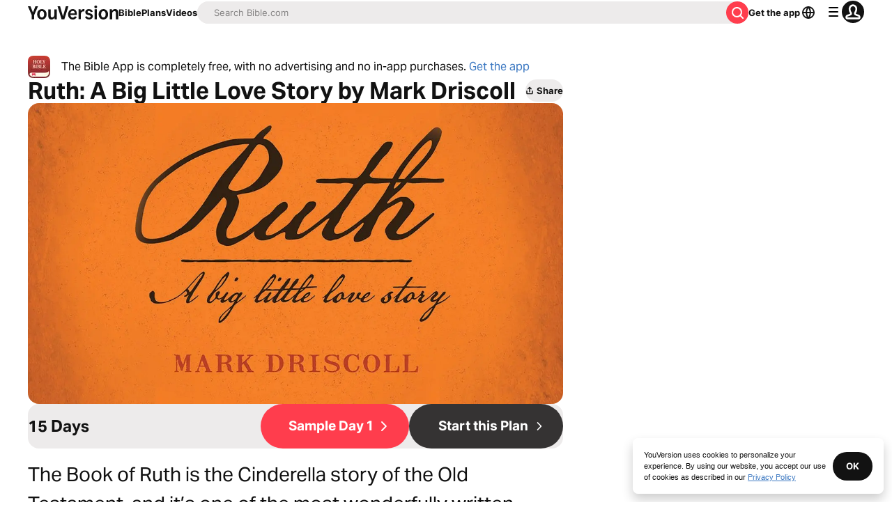

--- FILE ---
content_type: text/javascript; charset=utf-8
request_url: https://app.link/_r?sdk=web2.86.5&branch_key=key_live_jpmoQCKshT4dmEI1OZyuGmlmjffQNTlA&callback=branch_callback__0
body_size: 70
content:
/**/ typeof branch_callback__0 === 'function' && branch_callback__0("1539898268831628949");